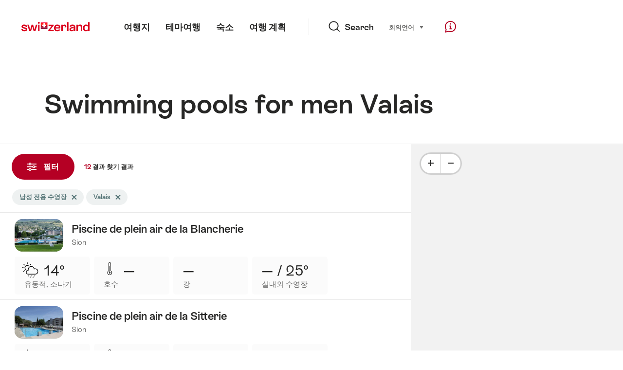

--- FILE ---
content_type: text/html; charset=utf-8
request_url: https://www.google.com/recaptcha/api2/aframe
body_size: 266
content:
<!DOCTYPE HTML><html><head><meta http-equiv="content-type" content="text/html; charset=UTF-8"></head><body><script nonce="yqHBd_dranxz4hyyEdDD2w">/** Anti-fraud and anti-abuse applications only. See google.com/recaptcha */ try{var clients={'sodar':'https://pagead2.googlesyndication.com/pagead/sodar?'};window.addEventListener("message",function(a){try{if(a.source===window.parent){var b=JSON.parse(a.data);var c=clients[b['id']];if(c){var d=document.createElement('img');d.src=c+b['params']+'&rc='+(localStorage.getItem("rc::a")?sessionStorage.getItem("rc::b"):"");window.document.body.appendChild(d);sessionStorage.setItem("rc::e",parseInt(sessionStorage.getItem("rc::e")||0)+1);localStorage.setItem("rc::h",'1768548014332');}}}catch(b){}});window.parent.postMessage("_grecaptcha_ready", "*");}catch(b){}</script></body></html>

--- FILE ---
content_type: image/svg+xml
request_url: https://sospo.myswitzerland.com/assets/img/graphics/weather/06.svg
body_size: 487
content:
<svg xmlns="http://www.w3.org/2000/svg" width="98" height="96" viewBox="0 0 98 96">
  <g fill="none" fill-rule="evenodd" stroke="#000000" stroke-width="4">
    <path d="M80 38C77.789 38 75.684 38.449 73.77 39.258 72.445 30.621 65.008 24 56 24 46.059 24 38 32.059 38 42 38 43.383 38.172 44.727 38.469 46.023 38.312 46.02 38.156 46 38 46 31.375 46 26 51.375 26 58 26 64.625 31.375 70 38 70 44.309 70 72.5 70 80 70 88.836 70 96 62.836 96 54 96 45.164 88.836 38 80 38zM25.074 44.16C20.852 41.746 18 37.199 18 32 18 24.285 24.281 18 32 18 35.457 18 38.629 19.262 41.074 21.352M32 10L32 0M0 32L10 32M47.555 16.441L54.629 9.371M9.375 54.625L16.445 47.555M9.375 9.371L16.445 16.445"/>
    <g transform="translate(76 78)">
      <path d="M0,7.07 L7.07,0"/>
      <path d="M0,7.07 L7.07,0" transform="matrix(-1 0 0 1 7.07 0)"/>
    </g>
    <g transform="translate(38 78)">
      <path d="M0,7.07 L7.07,0"/>
      <path d="M0,7.07 L7.07,0" transform="matrix(-1 0 0 1 7.07 0)"/>
    </g>
    <g transform="translate(57 87)">
      <path d="M0,7.07 L7.07,0"/>
      <path d="M0,7.07 L7.07,0" transform="matrix(-1 0 0 1 7.07 0)"/>
    </g>
  </g>
</svg>
